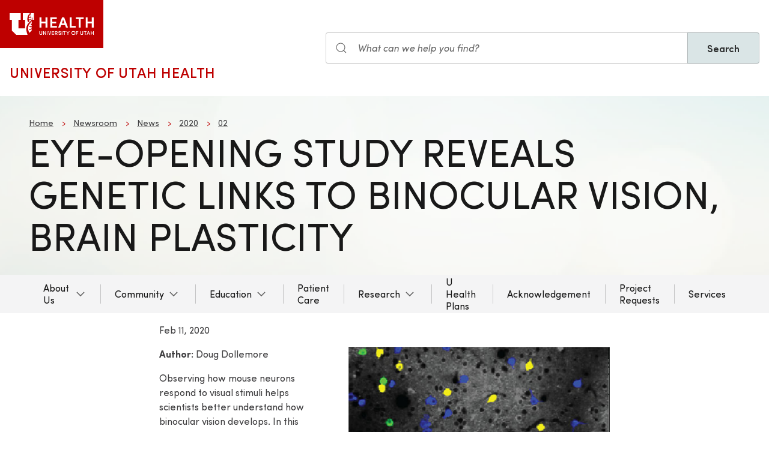

--- FILE ---
content_type: text/html; charset=UTF-8
request_url: https://uofuhealth.utah.edu/newsroom/news/2020/02/02-arc-binocular-vision
body_size: 10045
content:
<!DOCTYPE html>
<html lang="en" dir="ltr" prefix="og: https://ogp.me/ns#">
  <head>
    <meta charset="utf-8" />
<noscript><style>form.antibot * :not(.antibot-message) { display: none !important; }</style>
</noscript><meta name="description" content="$_EscapeTool.xml($article.getChild(&#039;summary&#039;).value)" />
<meta name="abstract" content="$_EscapeTool.xml($article.getChild(&#039;summary&#039;).value)" />
<meta name="geo.placename" content="University of Utah" />
<meta name="geo.region" content="US-UT" />
<link rel="canonical" href="https://uofuhealth.utah.edu/newsroom/news/2020/02/02-arc-binocular-vision" />
<link rel="shortlink" href="https://uofuhealth.utah.edu/newsroom/news/2020/02/02-arc-binocular-vision" />
<meta name="author" content="Marketing and Communication" />
<link rel="image_src" href="/sites/g/files/zrelqx386/files/migrate_images/2-arc-binocular-vision2.jpg" />
<meta name="rights" content="Copyright © 2026 University of Utah Health" />
<meta property="og:site_name" content="University of Utah Health | University of Utah Health" />
<meta property="og:type" content="article" />
<meta property="og:url" content="https://uofuhealth.utah.edu/newsroom/news/2020/02/02-arc-binocular-vision" />
<meta property="og:title" content="Eye-opening Study Reveals Genetic Links to Binocular Vision, Brain Plasticity" />
<meta property="og:description" content="$_EscapeTool.xml($article.getChild(&#039;summary&#039;).value)" />
<meta property="og:image" content="https://uofuhealth.utah.edu/sites/g/files/zrelqx386/files/migrate_images/2-arc-binocular-vision2.jpg" />
<meta property="og:image:url" content="https://uofuhealth.utah.edu/sites/g/files/zrelqx386/files/migrate_images/2-arc-binocular-vision2.jpg" />
<meta property="og:image:secure_url" content="https://uofuhealth.utah.edu/sites/g/files/zrelqx386/files/migrate_images/2-arc-binocular-vision2.jpg" />
<meta property="og:image:type" content="image/jpeg" />
<meta property="og:image:alt" content="Eye-opening Study Reveals Genetic Links to Binocular Vision, Brain Plasticity" />
<meta property="og:street_address" content="50 North Medical Drive" />
<meta property="og:locality" content="Salt Lake City" />
<meta property="og:region" content="Utah" />
<meta property="og:postal_code" content="84132" />
<meta property="og:country_name" content="United States of America" />
<meta property="og:phone_number" content="801-581-2121" />
<meta property="article:publisher" content="University of Utah Health" />
<meta property="article:published_time" content="2020-02-11T10:21:00-07:00" />
<meta property="article:modified_time" content="2022-08-23T09:37:20-06:00" />
<meta name="twitter:card" content="summary" />
<meta name="twitter:description" content="$_EscapeTool.xml($article.getChild(&#039;summary&#039;).value)" />
<meta name="twitter:site" content="@UofUHealth" />
<meta name="twitter:title" content="Eye-opening Study Reveals Genetic Links to Binocular Vision, Brain Plasticity" />
<meta name="twitter:image" content="https://uofuhealth.utah.edu/sites/g/files/zrelqx386/files/migrate_images/2-arc-binocular-vision2.jpg" />
<meta name="twitter:image:alt" content="Eye-opening Study Reveals Genetic Links to Binocular Vision, Brain Plasticity" />
<meta name="Generator" content="Drupal 10 (https://www.drupal.org)" />
<meta name="MobileOptimized" content="width" />
<meta name="HandheldFriendly" content="true" />
<meta name="viewport" content="width=device-width, initial-scale=1.0" />
<script type="application/ld+json">{
    "@context": "https://schema.org",
    "@graph": [
        {
            "@type": "NewsArticle",
            "headline": "Eye-opening Study Reveals Genetic Links to Binocular Vision, Brain Plasticity",
            "name": "Eye-opening Study Reveals Genetic Links to Binocular Vision, Brain Plasticity",
            "description": "$_EscapeTool.xml($article.getChild(\u0027summary\u0027).value)",
            "image": {
                "@type": "ImageObject",
                "representativeOfPage": "True",
                "url": "/sites/g/files/zrelqx386/files/migrate_images/2-arc-binocular-vision2.jpg"
            },
            "datePublished": "2020-02-11T10:21:00-0700",
            "author": {
                "@type": "MedicalOrganization",
                "@id": "https://healthcare.utah.edu/newsroom",
                "name": "U of U Health Authors",
                "url": "https://healthcare.utah.edu/newsroom",
                "logo": {
                    "@type": "ImageObject",
                    "url": "/themes/custom/theme_uou/img/university-of-utah-health-logo.jpg",
                    "width": "1000",
                    "height": "698"
                }
            },
            "publisher": {
                "@type": "MedicalOrganization",
                "@id": "https://healthcare.utah.edu/newsroom",
                "name": "U of U Health Publishing Team",
                "url": "https://healthcare.utah.edu/newsroom",
                "logo": {
                    "@type": "ImageObject",
                    "url": "/themes/custom/theme_uou/img/university-of-utah-health-logo.jpg",
                    "width": "1000",
                    "height": "698"
                }
            }
        }
    ]
}</script>
<link rel="icon" href="/themes/custom/theme_uou_academic/favicon.ico" type="image/vnd.microsoft.icon" />
<script src="/sites/g/files/zrelqx386/files/google_tag/utah_production/google_tag.script.js?t8y6yw" defer></script>
</head-placeholder>
    <title>Eye-opening Study Reveals Genetic Links to Binocular Vision, Brain Plasticity | University of Utah Health | University of Utah Health</title>
    <style></style>
      <link rel="stylesheet" media="all" href="/sites/g/files/zrelqx386/files/css/css_DqCokJFxRRU3TqDBu9WKiCiD9B31y4Or93xm-bqp70I.css?delta=0&amp;language=en&amp;theme=theme_uou_academic&amp;include=[base64]" />
<link rel="stylesheet" media="all" href="/sites/g/files/zrelqx386/files/css/css_ZSR828kyEdNO11OtZNUo97cxGTDMVkIXaM3qZbz-l7s.css?delta=1&amp;language=en&amp;theme=theme_uou_academic&amp;include=[base64]" />
<link rel="stylesheet" media="all" href="/sites/g/files/zrelqx386/files/css/css_JVGPDz-OeL5QDu8ah3pr_FeXn6AvtVg9sVngevRmxcY.css?delta=2&amp;language=en&amp;theme=theme_uou_academic&amp;include=[base64]" />
</css-placeholder>
      </js-placeholder>
  </head>
  <body>
          <div data-block-plugin-id="notification_block" class="block block-uou-notifications block-notification-block">
    
        

          

      </div>

    
        <a href="#main-content" class="visually-hidden focusable">
      Skip to main content
    </a>
    <noscript><iframe src="https://www.googletagmanager.com/ns.html?id=GTM-W34X2N" height="0" width="0" style="display:none;visibility:hidden"></iframe></noscript>
      <div class="dialog-off-canvas-main-canvas" data-off-canvas-main-canvas>
    <div id="page-wrapper" class="page--story story-type--news">
	<header  id="page--header">
					<nav  id="page--navbar" class="gls-navbar-container gls-navbar-item gls-padding-remove" gls-navbar="">
				<div class="gls-navbar-left">
	          
              <a style='color: #B42C40;' class="gls-navbar-item gls-background-primary gls-padding-small-left gls-padding-small-right gls-logo" title="Home" href="//uofuhealth.utah.edu" rel="home" >
        <img src="/themes/custom/theme_uou_academic/logo.svg"  alt="Home" width="140">
      </a>
    
    <div class="gls-navbar-item gls-visible@m">
                                <a href="/" title="Home" rel="home" class="gls-button gls-button-link gls-text-uppercase gls-text-large gls-text-wide">
                              University of Utah Health
                          </a>
              </div>
  
</div>

<div class="gls-navbar-right">
	  <div id="searchstax" data-block-plugin-id="searchstax_input_block" class="settings-tray-editable block block-uou-searchstax-app block-searchstax-input-block gls-navbar-item" data-drupal-settingstray="editable">
    
        

          <form class="uou-searchstax-input-form gls-form-stacked" data-drupal-selector="uou-searchstax-input-form-2" action="/newsroom/news/2020/02/02-arc-binocular-vision" method="post" id="uou-searchstax-input-form--2" accept-charset="UTF-8">
  


<form class="uou-searchstax-input-form" data-drupal-selector="uou-searchstax-input-form-2">
    <input autocomplete="off" data-drupal-selector="form-1ovj6tqpnqkyralktmifx3uj49dyuqoptdmwkofhasc" type="hidden" name="form_build_id" value="form-1OVj6tqpnQKYrAlKtMiFX3Uj49DYUQOptdmWkOFhaSc" class="gls-margin" />

  
  <input data-drupal-selector="edit-uou-searchstax-input-form-2" type="hidden" name="form_id" value="uou_searchstax_input_form" class="gls-margin" />


    
<div class="js-form-item form-item js-form-type-textfield form-type-textfield js-form-item-q form-item-q">
      <label for="edit-q--2" class="visually-hidden">Search</label>
  
  
  <div class="gls-form-controls">
    
    

<div
	class="gls-search gls-search-default gls-width-1-1 gls-margin-top gls-margin-right searchstax-page-wrapper" style="display:inline-flex;">

		<span class="gls-form-icon searchstax-icon" aria-hidden="true">
		<svg width="20" height="20" viewbox="0 0 20 20" role="img" focusable="false" aria-hidden="true">
			<circle fill="none" stroke="currentColor" stroke-width="1.1" cx="9" cy="9" r="7"></circle>
			<path fill="none" stroke="currentColor" stroke-width="1.1" d="M14,14 L18,18 L14,14 Z"></path>
		</svg>
	</span>

		<input placeholder="What can we help you find?" aria-label="Search input" class="gls-input gls-width-1-1 searchstax-input form-text gls-text-default gls-text-italic" data-drupal-selector="edit-q" type="text" id="edit-q--2" name="q" value="" size="60" maxlength="128"
	aria-label="Search site" style="border-radius:0;"/>

		<a aria-label="Clear search"
	class="gls-form-icon gls-form-icon-flip searchstax-clear-input
					clear-default
		"
	gls-icon="icon: close; ratio: 0.5"
	style="display:none; cursor:pointer;">
	</a>
	
		<button type="submit"
	class="gls-button gls-text-semibold gls-text-default searchstax-button"
	style="border-radius:0; margin-left:-1px; background:#DAE5E6; border:1px solid rgba(0, 0, 0, 0.2);">

			Search
		</button>

		<ul class="searchstax-suggestions"></ul>
</div>


      </div>

  
  
  </div>

</form>

</form>

      </div>

</div>

				<div class="gls-navbar-item gls-navbar-right gls-hidden@m">
					<button class="gls-button gls-button-outline gls-button-small" type="button" gls-toggle="target: #offcanvas-flip">
						<span gls-navbar-toggle-icon="" class="gls-margin-xsmall-right gls-text-primary gls-icon gls-navbar-toggle-icon"></span>
						<span class="gls-text-uppercase">Menu</span>
					</button>
					<a href="/search" class="gls-margin-left" gls-search-icon></a>
				</div>
			</nav>
			</header>

	
			<div id="page--highlighted">
			<div class="gls-container">
				
			</div>
		</div>
	
	<div  id="page">
		<div id="page--wrapper" class="gls-grid" gls-grid>
			<main  id="page--content" class="gls-width-1-1">
				<a id="main-content" tabindex="-1"></a>
				  <div id="region--content" class="region region-content">
    <div data-drupal-messages-fallback class="hidden"></div>  <div id="mainpagecontent" data-block-plugin-id="system_main_block" class="block block-system block-system-main-block">
    
        

          <article  class="gls-article">

  <!-- Billboard -->
          <div id="page--billboard" class="node--story-billboard">
                    

  
    
                
  
  <div data-block-plugin-id="block_content:6fe57c94-b20e-4e3a-9b70-d6a0a24f8606" class="block block-block-content block-block-content6fe57c94-b20e-4e3a-9b70-d6a0a24f8606 simple-billboard-block billboard-block">
          
                  <div class="gls-section gls-section-small gls-background-norepeat gls-background-cover gls-background-center-center" style="background-image: url('/themes/custom/theme_uou/img/abstract-bg-a.jpg')">
                    <div class="gls-container">
                                                <div>
                      <nav role="navigation" aria-labelledby="system-breadcrumb">
    <h2 id="system-breadcrumb" class="visually-hidden">Breadcrumb</h2>
    <ul class="gls-breadcrumb gls-breadcrumb-secondary">
                  <li><a href="/">Home</a></li>
                        <li><a href="/newsroom">Newsroom</a></li>
                        <li><a href="/newsroom/news">News</a></li>
                        <li><a href="/newsroom/news/2020">2020</a></li>
                        <li><a href="/newsroom/news/2020/02">02</a></li>
              </ul>
  </nav>

                  </div>
                                            <div gls-grid class="gls-grid-large gls-flex-middle gls-grid">
                <div class="gls-width-expand gls-text-center gls-text-left@m">
                  <h1 class="gls-heading gls-heading-medium gls-margin-remove-top gls-text-uppercase">
                    Eye-opening Study Reveals Genetic Links to Binocular Vision, Brain Plasticity 
                  </h1>
                </div>
                              </div>
            </div>
          </div>
        </div>
                    </div>
        </div>
     </div>
  </div>


            </div>
  
  <!-- Navigation -->
      <div id="page--menubar" class="gls-background-muted gls-position-relative">
      <div class="gls-container">
        

<div id="offcanvas-flip" class="uou-mega-menu-wrapper gls-offcanvas" gls-offcanvas="flip: true; overlay: true">
  <div class="gls-offcanvas-bar gls-box-shadow-medium">

    <button class="gls-hidden@m gls-offcanvas-close gls-button gls-button-outline gls-button-small gls-padding-xsmall gls-text-uppercase" type="button">
      <span class="gls-text-primary gls-position-relative gls-margin-xsmall-right gls-icon" gls-icon="icon: close; ratio: 0.5"></span>
      <span class="gls-text-uppercase gls-text-emphasis">Close</span>
    </button>

    <div class="gls-hidden@m gls-section gls-section-default gls-section-xsmall">
      <div class="gls-container">
        <h2 class="gls-h3 gls-text-primary gls-text-uppercase gls-margin-top">
          <a href="/" rel="home" class="gls-link-reset">
            <div class="gls-text-primary">University of Utah Health</div>
          </a>
        </h2>
      </div>
    </div>

    <nav role="navigation" aria-labelledby="department-menu-menu"  id="department-menu" data-block-plugin-id="department_menu" class="settings-tray-editable gls-navbar-secondary gls-navbar" data-drupal-settingstray="editable" gls-navbar="mode: click">
            <div class="gls-navbar-center">
              

                                      <h2 class="visually-hidden" id="department-menu-menu">Main navigation</h2>
          
        

                          
<ul class="menu menu-level-0 gls-navbar-nav gls-navbar-parent-icon gls-navbar-nav-divider">
                
        <li class="menu-item gls-parent">
                      <a href="#" class="gls-navbar-dropdown-parent">
              About Us
            </a>
          
                                      
  

      <div class="uou-megamenu uou-megamenu-mobile gls-navbar-dropdown gls-navbar-dropdown-boundary gls-navbar-dropdown-bottom-center uou-single-dropdown uou-no-text" gls-drop="cls-drop: gls-navbar-dropdown; boundary: !nav; boundary-align: true; pos: bottom-justify; flip: x; mode: click; duration: 100;">
      <div class="gls-grid" gls-grid>

      
      <div class="gls-width-expand">
        <div class="gls-navbar-dropdown-grid gls-child-width-1-2@m gls-child-width-1-1@l gls-grid" gls-grid>
                      <div  class="menu-col-one">
              <nav role="navigation" aria-labelledby="-menu" data-block-plugin-id="menu_block:main">
            
  <h2 class="visually-hidden" id="-menu">Main navigation</h2>
  

        
<ul class="gls-nav gls-navbar-dropdown-nav">
            
              <li class="menu-item menu-item--collapsed">
          <a href="/about" data-drupal-link-system-path="node/50666">About U of U Health</a>
        </li>
                      
              <li class="menu-item">
          <a href="/calendar" data-drupal-link-system-path="node/11561">Calendar</a>
        </li>
                      
              <li class="menu-item">
          <a href="/giving" data-drupal-link-system-path="node/11106">Giving</a>
        </li>
                      
              <li class="menu-item">
          <a href="/workforce-excellence" data-drupal-link-system-path="node/6591">Health Sciences Workforce Excellence</a>
        </li>
                      
              <li class="menu-item menu-item--collapsed">
          <a href="/newsroom" data-drupal-link-system-path="node/50196">Newsroom</a>
        </li>
                      
              <li class="menu-item">
          <a href="/health-care-transformation" data-drupal-link-system-path="node/50301">Transforming Health</a>
        </li>
                      
              <li class="menu-item menu-item--collapsed">
          <a href="/why-utah" data-drupal-link-system-path="node/6916">Why Utah?</a>
        </li>
            </ul>

  </nav>

            </div>
          
          
          
          
          
        </div>
      </div>

      
    </div>

    
  </div>


                  </li>
                      
        <li class="menu-item gls-parent">
                      <a href="#" class="gls-navbar-dropdown-parent">
              Community
            </a>
          
                                      
  

      <div class="uou-megamenu uou-megamenu-mobile gls-navbar-dropdown gls-navbar-dropdown-boundary gls-navbar-dropdown-bottom-center uou-single-dropdown uou-no-text" gls-drop="cls-drop: gls-navbar-dropdown; boundary: !nav; boundary-align: true; pos: bottom-justify; flip: x; mode: click; duration: 100;">
      <div class="gls-grid" gls-grid>

      
      <div class="gls-width-expand">
        <div class="gls-navbar-dropdown-grid gls-child-width-1-2@m gls-child-width-1-1@l gls-grid" gls-grid>
                      <div  class="menu-col-one">
              <nav role="navigation" aria-labelledby="-menu" data-block-plugin-id="menu_block:main">
            
  <h2 class="visually-hidden" id="-menu">Main navigation</h2>
  

        
<ul class="gls-nav gls-navbar-dropdown-nav">
            
              <li class="menu-item">
          <a href="/community" data-drupal-link-system-path="node/4396">Our Community Commitment</a>
        </li>
                      
              <li class="menu-item">
          <a href="/sundance" data-drupal-link-system-path="node/4516">Sundance Sponsorship</a>
        </li>
            </ul>

  </nav>

            </div>
          
          
          
          
          
        </div>
      </div>

      
    </div>

    
  </div>


                  </li>
                      
        <li class="menu-item gls-parent">
                      <a href="/education">
              Education
            </a>
          
                                      
  

      <div class="uou-megamenu uou-megamenu-mobile gls-navbar-dropdown gls-navbar-dropdown-boundary gls-navbar-dropdown-bottom-center uou-single-dropdown uou-no-text" gls-drop="cls-drop: gls-navbar-dropdown; boundary: !nav; boundary-align: true; pos: bottom-justify; flip: x; mode: click; duration: 100;">
      <div class="gls-grid" gls-grid>

      
      <div class="gls-width-expand">
        <div class="gls-navbar-dropdown-grid gls-child-width-1-2@m gls-child-width-1-1@l gls-grid" gls-grid>
          
          
                      <div  class="menu-col-three">
              <nav role="navigation" aria-labelledby="-menu" data-block-plugin-id="menu_block:main">
            
  <h2 class="visually-hidden" id="-menu">educMain navigation</h2>
  

        
<ul class="gls-nav gls-navbar-dropdown-nav">
            
              <li class="menu-item">
          <a href="/education/avp-office" data-drupal-link-system-path="node/10296">AVP Health Sciences Education</a>
        </li>
                      
              <li class="menu-item">
          <a href="/education" data-drupal-link-system-path="node/10036">Colleges &amp; Schools</a>
        </li>
            </ul>

  </nav>

            </div>
          
          
          
        </div>
      </div>

      
    </div>

    
  </div>


                  </li>
                      
        <li class="menu-item">
                      <a href="https://healthcare.utah.edu/">
              Patient Care
            </a>
          
                                      
  



                  </li>
                      
        <li class="menu-item gls-parent">
                      <a href="/research">
              Research
            </a>
          
                                      
  

      <div class="uou-megamenu uou-megamenu-mobile gls-navbar-dropdown gls-navbar-dropdown-boundary gls-navbar-dropdown-bottom-center uou-single-dropdown uou-no-text" gls-drop="cls-drop: gls-navbar-dropdown; boundary: !nav; boundary-align: true; pos: bottom-justify; flip: x; mode: click; duration: 100;">
      <div class="gls-grid" gls-grid>

      
      <div class="gls-width-expand">
        <div class="gls-navbar-dropdown-grid gls-child-width-1-2@m gls-child-width-1-1@l gls-grid" gls-grid>
          
          
          
                      <div  class="menu-col-four">
              <nav role="navigation" aria-labelledby="-menu" data-block-plugin-id="menu_block:uofuhealth--research">
            
  <h2 class="visually-hidden" id="-menu">Research</h2>
  

        
<ul class="gls-nav gls-navbar-dropdown-nav">
            
              <li class="menu-item menu-item--collapsed">
          <a href="/research/areas-initiatives" data-drupal-link-system-path="node/12476">Research Areas &amp; Initiatives </a>
        </li>
                      
              <li class="menu-item menu-item--collapsed">
          <a href="/research/education-training" data-drupal-link-system-path="node/12346">Training &amp; Education </a>
        </li>
                      
              <li class="menu-item menu-item--collapsed">
          <a href="/research/resources" data-drupal-link-system-path="node/12316">Resources</a>
        </li>
                      
              <li class="menu-item menu-item--collapsed">
          <a href="/research/who-we-are" data-drupal-link-system-path="node/12461">Who We Are</a>
        </li>
                      
              <li class="menu-item menu-item--collapsed">
          <a href="/research/news-announcements" data-drupal-link-system-path="node/12366">News</a>
        </li>
                      
              <li class="menu-item menu-item--collapsed">
          <a href="">Philanthropy </a>
        </li>
            </ul>

  </nav>

            </div>
          
          
        </div>
      </div>

      
    </div>

    
  </div>


                  </li>
                      
        <li class="menu-item">
                      <a href="https://uhealthplan.utah.edu/">
              U Health Plans
            </a>
          
                                      
  



                  </li>
                      
        <li class="menu-item">
                      <a href="/huntsman/shared-resources/prism/acknowledgement">
              Acknowledgement
            </a>
          
                                      
  



                  </li>
                      
        <li class="menu-item">
                      <a href="/huntsman/shared-resources/prism/project-requests">
              Project Requests
            </a>
          
                                      
  



                  </li>
                      
        <li class="menu-item">
                      <a href="/huntsman/shared-resources/prism/services">
              Services
            </a>
          
                                      
  



                  </li>
        </ul>

              </div>
    </nav>

    <div class="gls-hidden@m">
      
    </div>

  </div>
</div>

      </div>
    </div>
  
  
  <!-- Table of Contents -->
  
  <div>
    



  <div  class="layout layout--uou--one--column gls-section gls-preserve-color gls-section-default gls-section-xsmall">
          <div  class="gls-container gls-container-xsmall">
          <div data-block-plugin-id="field_block:node:story:created" class="block block-layout-builder block-field-blocknodestorycreated">
    
        

          <span><time datetime="2020-02-11T10:21:00-07:00">Feb 11, 2020</time>
</span>

      </div>
  <div data-block-plugin-id="field_block:node:story:body" class="block block-layout-builder block-field-blocknodestorybody">
    
        

          
            <div><p><text></text></p>
<figure class="a-figure a-figure--right" id="thumbnailImage"><img alt class="a-figure__image loaded" data-entity-type="file" data-entity-uuid="dbbcccb7-d65d-46b6-b050-da9b2734a005" src="/sites/g/files/zrelqx386/files/migration/media/2-arc-binocular-vision2.jpg" style="max-width:435px; float:right" width="460" height="280" loading="lazy">
<figcaption class="a-figure__caption">
<p><strong>Author:&nbsp;</strong>Doug Dollemore</p>
<p>Observing how mouse neurons respond to visual stimuli helps scientists better understand how binocular vision develops. In this image, neurons associated with the left eye (blue), right eye (yellow) and both eyes (green) react as a mouse views moving bars. Credit: Kyle Jenks</p>
</figcaption>
</figure>
<p>For newborn babies, life is just blur. The first few weeks or months of their existence is a mishmash of colors, hazy lights and shadowy shapes. That’s because eyes aren’t quite ready for prime time when we emerge into the world. They need time to mature, refine connections in the brain, and learn how to focus and move in sync.</p>
<p>This synchronization is vital for binocular vision, which allows both eyes to focus on an object so that we see it as singular visual image. Without binocular vision, it’s harder to judge distances or depth, or see an image in 3D. As a result, everyday activities such as catching a ball, driving a car, reading or even walking or running are challenging.</p>
<p>Now scientists at University of Utah Health have found that a gene, called Arc, helps regulate the development of neurons in the brain that are responsible for binocular vision. They say this finding offers key insights into how these cells form and function in the visual cortex, the brain region responsible for processing visual information. More broadly, it reinforces earlier findings that Arc plays a vital role in brain plasticity, the ability to rewire connections between existing neurons or form new ones in response to new behaviors and experiences.</p>
<p>The researchers say better understanding of Arc’s role in this process could foster techniques to improve plasticity in the aging brain and potentially lead to treatments that might improve vision and other vital functions in people who have had strokes or suffered other traumatic brain injuries.</p>
<p>The study appears in the Feb. 11 issue of <a href="https://www.cell.com/cell-reports/fulltext/S2211-1247(20)30046-2">Cell Reports. </a></p>
<p>“Brain plasticity is really robust early on in life, but not as an adult,” says Jason. D. Shepherd, Ph.D., the study’s senior author and an associate professor in the U of U Health Department of Neurology and Anatomy. “We think that Arc is a central player in that. If we can tweak this gene in some way to make it work better in adults, we might be able to use it to enhance plasticity in the sensory parts of the aging brain.”</p>
<p>The dramatic way in which the brain changes over time has long captured the imagination of scientists. A “critical window” of brain plasticity explains why certain eye conditions such as lazy eye can be corrected during early childhood but not later in life. The phenomenon has raised the questions: What ordinarily keeps the window open? And, once it’s shut, can plasticity be restored</p>
<p>In previous research, Shepherd determined that Arc rises and falls in parallel with visual plasticity in a mouse visual cortex, peaking in teen mice and falling sharply by middle-age. This correlation suggests that a single gene could help the brain regain some of its youthful potential for learning, remembering and adaptation.</p>
<p>In this new study, Shepherd and graduate student Kyle R. Jenks focused on Arc’s role in the development of binocular vision neurons in the visual cortex. These neurons normally develop after birth. However, young mice placed in a darkened room for long periods of time do not produce binocular neurons, suggesting that experience and learning are needed to trigger the development of these cells.</p>
<p>The researchers used a powerful microscope to observe the real-time development of binocular neurons in young mice exposed to vertical and horizontal bars and other shapes. Then, they disabled or knocked out the Arc gene in these animals, expecting that the mice wouldn’t be able to produce binocular neurons. Instead, they developed more, not less of these cells. More surprisingly, the same experiment in adult mice produced similar results, suggesting that brain plasticity is more enduring than previously thought.</p>
<p>However, the binocular neurons created by these Arc-deficient mice weren’t fully functional and actually could lead to visual impairment, Shepherd says. Based on these findings, the researchers theorize that Arc acts as brake, keeping binocular neurons under control.</p>
<p>“Arc is a bit like Goldilocks, ensuring that there are just the right amount of binocular neurons available in the brain,” Shepherd says. “Without it, you get too many cells that are responding to both eyes and the computational network in the visual cortex is disrupted.”</p>
<p>Understanding how Arc promotes brain plasticity could eventually help those who have suffered strokes or traumatic head injuries, Shepherd says.</p>
<p>“The hard part is recovery. People need, depending on which part of the brain is affected, physiotherapy to reacquire skills,” he says. “We think that kind of relearning process could be bolstered by rekindling plasticity in the brain; activating or deactivating Arc could potentially have a role in that. However, more research is needed to figure out how to therapeutically target Arc-dependent plasticity.”</p>
<p>&nbsp;</p>
<p></p>
</div>
      
      </div>

      </div>
      </div>
  <div class="layout layout--onecol">
    <div  class="layout__region layout__region--content">
        <div data-block-plugin-id="field_block:node:story:field_layout_canvas" class="block block-layout-builder block-field-blocknodestoryfield-layout-canvas">
    
        

          
            <div></div>
      
      </div>

    </div>
  </div>




  <div  class="layout layout--uou--one--column gls-section gls-preserve-color gls-section-default gls-section-xsmall">
          <div  class="gls-container gls-container-xsmall">
          <div data-block-plugin-id="field_block:node:story:field_tags" class="block block-layout-builder block-field-blocknodestoryfield-tags">
    
        

            <ul class="gls-subnav gls-margin">
    <li><span class="gls-margin-small-right" gls-icon="tag"></span></li>
          <li><a href="/news/tags/research-news" hreflang="en">Research News</a></li>
          <li><a href="/news/tags/neuroscience" hreflang="en">Neuroscience</a></li>
          <li><a href="/news/tags/vision" hreflang="en">Vision</a></li>
      </ul>

      </div>

      </div>
      </div>

  </div>

</article>

      </div>

  </div>

			</main>
		</div>
	</div>

			<footer role="contentinfo">
			  <div id="region--footer" class="region region-footer">
    <div class="gls-section gls-section-small gls-section-muted gls-border-top gls-border-bottom gls-border-primary">
      <div class="gls-container">
        <div gls-grid>
                       
  <div class="gls-width-1-2@s gls-width-expand@m">
          <h3 class="gls-h4 gls-text-medium gls-text-primary gls-text-center gls-text-left@s">U of U Health</h3>
    
          

        <ul class="gls-list gls-text-small gls-border-left gls-border-primary gls-padding-small-left">
              <li>
          <a class="gls-link-reset show-focus" href="/about">About U of U Health</a>
        </li>
              <li>
          <a class="gls-link-reset show-focus" href="/community">Community</a>
        </li>
              <li>
          <a class="gls-link-reset show-focus" href="/workforce-excellence">Health Sciences Workforce Excellence</a>
        </li>
              <li>
          <a class="gls-link-reset show-focus" href="/research">Institutional Research</a>
        </li>
              <li>
          <a class="gls-link-reset show-focus" href="https://employment.utah.edu/">Jobs</a>
        </li>
              <li>
          <a class="gls-link-reset show-focus" href="https://healthcare.utah.edu/">Patient Care</a>
        </li>
              <li>
          <a class="gls-link-reset show-focus" href="/education">Schools &amp; Colleges</a>
        </li>
          </ul>
  


      </div>

            
  <div class="gls-width-1-2@s gls-width-expand@m">
          <h3 class="gls-h4 gls-text-medium gls-text-primary gls-text-center gls-text-left@s">Resources</h3>
    
          

        <ul class="gls-list gls-text-small gls-border-left gls-border-primary gls-padding-small-left">
              <li>
          <a class="gls-link-reset show-focus" href="https://www.utah.edu/disclaimer/">Disclaimer</a>
        </li>
              <li>
          <a class="gls-link-reset show-focus" href="https://map.utah.edu/">Map &amp; Directions</a>
        </li>
              <li>
          <a class="gls-link-reset show-focus" href="https://healthcare.utah.edu/policies/discrimination.php">Non-Discrimination Policy</a>
        </li>
              <li>
          <a class="gls-link-reset show-focus" href="https://healthcare.utah.edu/webmaster.php">Webmaster</a>
        </li>
          </ul>
  


      </div>

          
            
          <div class="gls-width-1-2@s gls-width-expand@m"></div>
          
    
      
<div class="gls-width-expand@m gls-text-center gls-text-left@m">
  <p>
                <a href="https://healthcare.utah.edu" class="show-focus" target="_blank" title="University of Utah Healthcare">
              <img src="/themes/custom/theme_uou_academic/img/uhealth-logo.svg" alt="UofU Health logo" width="180" />
          </a>
        </p>

    
    
    
    </div>

  
        </div>
      </div>
    </div>
    
    
      
<div class="gls-section gls-section-small gls-section-default">
  <div class="gls-container">
    <div class="gls-flex-middle" gls-grid>
      <div class="gls-width-expand@m gls-text-center gls-text-left@m">
          
      </div>

      <div class="gls-width-2-5@m gls-text-right@m">
        <p class="gls-text-small"></p>	
      </div>

    </div>
  </div>
</div>

  

  </div>

		</footer>
	
	</div>


  </div>

    
    <script type="application/json" data-drupal-selector="drupal-settings-json">{"path":{"baseUrl":"\/","pathPrefix":"","currentPath":"node\/45831","currentPathIsAdmin":false,"isFront":false,"currentLanguage":"en"},"pluralDelimiter":"\u0003","suppressDeprecationErrors":true,"ajaxPageState":{"libraries":"[base64]","theme":"theme_uou_academic","theme_token":null},"ajaxTrustedUrl":{"form_action_p_pvdeGsVG5zNF_XLGPTvYSKCf43t8qZYSwcfZl2uzM":true},"cohesion":{"currentAdminTheme":"claro_uofu","front_end_settings":{"global_js":null},"google_map_api_key":"","google_map_api_key_geo":null,"animate_on_view_mobile":"DISABLED","add_animation_classes":"DISABLED","responsive_grid_settings":{"gridType":"desktop-first","columns":12,"breakpoints":{"xl":{"width":2400,"innerGutter":30,"outerGutter":30,"widthType":"fixed","previewColumns":12,"label":"Television","class":"coh-icon-television","iconHex":"F26C","boxedWidth":2340},"lg":{"width":1599,"innerGutter":30,"outerGutter":30,"widthType":"fixed","previewColumns":12,"label":"Desktop","class":"coh-icon-desktop","iconHex":"F108","boxedWidth":1539},"md":{"width":1199,"innerGutter":30,"outerGutter":30,"widthType":"fixed","previewColumns":12,"label":"Laptop","class":"coh-icon-laptop","iconHex":"F109","boxedWidth":1139},"sm":{"width":959,"innerGutter":30,"outerGutter":30,"widthType":"fixed","previewColumns":12,"label":"Tablet","class":"coh-icon-tablet","iconHex":"F10A","boxedWidth":899},"ps":{"width":639,"innerGutter":30,"outerGutter":30,"widthType":"fixed","previewColumns":3,"label":"Mobile landscape","class":"coh-icon-mobile-landscape","iconHex":"E91E","boxedWidth":579},"xs":{"innerGutter":20,"outerGutter":20,"previewColumns":1,"label":"Mobile","class":"coh-icon-mobile","iconHex":"F10B","boxedWidth":279,"width":319,"widthType":"fluid","mobilePlaceholderWidth":320,"mobilePlaceholderType":"fluid"}}},"use_dx8":true,"sidebar_view_style":"titles","log_dx8_error":false,"error_url":"\/cohesionapi\/logger\/jserrors","dx8_content_paths":[["settings","content"],["settings","content","text"],["settings","markerInfo","text"],["settings","title"],["markup","prefix"],["markup","suffix"],["markup","attributes",["value"]],["hideNoData","hideData"],["hideNoData","hideData","text"]]},"mautic":{"base_url":"https:\/\/u-of-u-health.mautic.net\/mtc.js"},"uou_searchstax_app":{"index_id":"uofu_health_index","rate_limit_time":15},"ajax":[],"user":{"uid":0,"permissionsHash":"46d0e0f2e367cbe1f34c32448511c29ce5fe3a460bb57888c17c106b685ae794"}}</script>
<script src="/sites/g/files/zrelqx386/files/js/js_Fg_NxPgo_NGb79spRj7jHlX7WPFleyarXDre72sOjHE.js?scope=footer&amp;delta=0&amp;language=en&amp;theme=theme_uou_academic&amp;include=[base64]"></script>
</js-bottom-placeholder>
  </body>
</html>


--- FILE ---
content_type: text/plain
request_url: https://www.google-analytics.com/j/collect?v=1&_v=j102&a=1782495042&t=pageview&_s=1&dl=https%3A%2F%2Fuofuhealth.utah.edu%2Fnewsroom%2Fnews%2F2020%2F02%2F02-arc-binocular-vision&ul=en-us%40posix&dt=Eye-opening%20Study%20Reveals%20Genetic%20Links%20to%20Binocular%20Vision%2C%20Brain%20Plasticity%20%7C%20University%20of%20Utah%20Health%20%7C%20University%20of%20Utah%20Health&sr=1280x720&vp=1280x720&_u=YEBAAAABAAAAAC~&jid=927230927&gjid=1426484240&cid=2075894532.1769008140&tid=UA-44673502-1&_gid=807349121.1769008140&_r=1&_slc=1&gtm=45He61g1n71W34X2Nv72198811za200zd72198811&gcd=13l3l3l3l1l1&dma=0&tag_exp=103116026~103200004~104527907~104528501~104684208~104684211~105391252~115495939~115616986~115938466~115938469~117025848~117041588~117171315&z=1032049761
body_size: -437
content:
2,cG-6Q1HF19ZB5,cG-S1NKM0VK5V